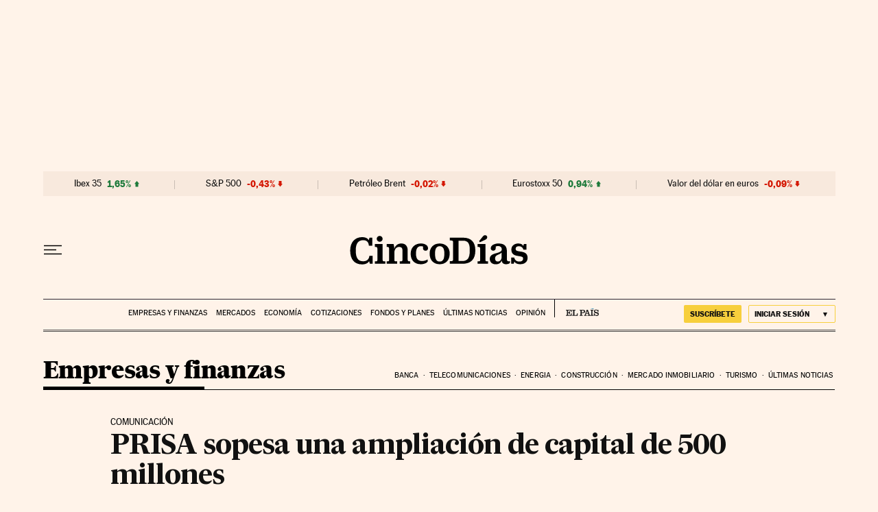

--- FILE ---
content_type: application/javascript; charset=utf-8
request_url: https://fundingchoicesmessages.google.com/f/AGSKWxX9ypUO03VeJ0rBq6_Aut_quT2IQ5DiRNx6p3gpbnu6XrukNFcCPX9eSKviG_GAkMQOPaeqQ0n9J8xw9WbUFUvL6SkzTLUrGc4-mmekN-8fbztSqjLLKM6ul6ijmFmU2nFgnhY=?fccs=W251bGwsbnVsbCxudWxsLG51bGwsbnVsbCxudWxsLFsxNzY5ODkzNjE3LDEwMDAwMDAwXSxudWxsLG51bGwsbnVsbCxbbnVsbCxbNyw2XSxudWxsLG51bGwsbnVsbCxudWxsLG51bGwsbnVsbCxudWxsLG51bGwsbnVsbCwxXSwiaHR0cHM6Ly9jaW5jb2RpYXMuZWxwYWlzLmNvbS9jaW5jb2RpYXMvMjAxNy8xMC8xMS9jb21wYW5pYXMvMTUwNzcwNjQ0MV85MTEzNzUuaHRtbCIsbnVsbCxbWzgsIkZmMFJHSFR1bjhJIl0sWzksImVuLVVTIl0sWzE2LCJbMSwxLDFdIl0sWzE5LCIyIl0sWzE3LCJbMF0iXSxbMjQsIiJdLFsyOSwiZmFsc2UiXV1d
body_size: 112
content:
if (typeof __googlefc.fcKernelManager.run === 'function') {"use strict";this.default_ContributorServingResponseClientJs=this.default_ContributorServingResponseClientJs||{};(function(_){var window=this;
try{
var rp=function(a){this.A=_.t(a)};_.u(rp,_.J);var sp=function(a){this.A=_.t(a)};_.u(sp,_.J);sp.prototype.getWhitelistStatus=function(){return _.F(this,2)};var tp=function(a){this.A=_.t(a)};_.u(tp,_.J);var up=_.ed(tp),vp=function(a,b,c){this.B=a;this.j=_.A(b,rp,1);this.l=_.A(b,_.Qk,3);this.F=_.A(b,sp,4);a=this.B.location.hostname;this.D=_.Fg(this.j,2)&&_.O(this.j,2)!==""?_.O(this.j,2):a;a=new _.Qg(_.Rk(this.l));this.C=new _.eh(_.q.document,this.D,a);this.console=null;this.o=new _.np(this.B,c,a)};
vp.prototype.run=function(){if(_.O(this.j,3)){var a=this.C,b=_.O(this.j,3),c=_.gh(a),d=new _.Wg;b=_.hg(d,1,b);c=_.C(c,1,b);_.kh(a,c)}else _.hh(this.C,"FCNEC");_.pp(this.o,_.A(this.l,_.De,1),this.l.getDefaultConsentRevocationText(),this.l.getDefaultConsentRevocationCloseText(),this.l.getDefaultConsentRevocationAttestationText(),this.D);_.qp(this.o,_.F(this.F,1),this.F.getWhitelistStatus());var e;a=(e=this.B.googlefc)==null?void 0:e.__executeManualDeployment;a!==void 0&&typeof a==="function"&&_.Uo(this.o.G,
"manualDeploymentApi")};var wp=function(){};wp.prototype.run=function(a,b,c){var d;return _.v(function(e){d=up(b);(new vp(a,d,c)).run();return e.return({})})};_.Uk(7,new wp);
}catch(e){_._DumpException(e)}
}).call(this,this.default_ContributorServingResponseClientJs);
// Google Inc.

//# sourceURL=/_/mss/boq-content-ads-contributor/_/js/k=boq-content-ads-contributor.ContributorServingResponseClientJs.en_US.Ff0RGHTun8I.es5.O/d=1/exm=ad_blocking_detection_executable,kernel_loader,loader_js_executable/ed=1/rs=AJlcJMwj_NGSDs7Ec5ZJCmcGmg-e8qljdw/m=cookie_refresh_executable
__googlefc.fcKernelManager.run('\x5b\x5b\x5b7,\x22\x5b\x5bnull,\\\x22elpais.com\\\x22,\\\x22AKsRol8XLfFQ3JNrmN-1-nY7NEOeb_hTZg4dhYsbUjUgxNEJSBE-qVllxAObp5ZscD3jlvrsx182_xVhacCXSDkO0xtpeniI2PBLAVwv5LEQZKYwGnnHbLtTqrZ66r3zMi8-j9cJmz2PV1lW_OLqZC5zDBobytyu5Q\\\\u003d\\\\u003d\\\x22\x5d,null,\x5b\x5bnull,null,null,\\\x22https:\/\/fundingchoicesmessages.google.com\/f\/AGSKWxXowmDCGCY2jei5vM8Rf6fxCD28A85cua8o8gOH-ZUME8vD_wtreCpbtN5IzVuyp90xRJ4CL7NP_O0EAYNFbikkyE-Nl5kBdh6rgqJGtLNhiSLEw5WLbM8MNA-DA0cXZKFDec0\\\\u003d\\\x22\x5d,null,null,\x5bnull,null,null,\\\x22https:\/\/fundingchoicesmessages.google.com\/el\/AGSKWxXQZVAm341qYiDYBXr85Marigj2Kvf2UwfDMDtP9r01qu_xfmYQmtMFUghs8F9vLbLq-jZBxuHydVYQPJYPM1PGT6iM05pMd4hnZXsv3k2pQMZucu6Z2ZDFP6tabL5nw_L_trk\\\\u003d\\\x22\x5d,null,\x5bnull,\x5b7,6\x5d,null,null,null,null,null,null,null,null,null,1\x5d\x5d,\x5b3,1\x5d\x5d\x22\x5d\x5d,\x5bnull,null,null,\x22https:\/\/fundingchoicesmessages.google.com\/f\/AGSKWxUlewy8dJ2oY8DzVlUC5Mye0AQ39caF3FI6CQlej8sjZI1a4ByOOiF6wcuIfC0T-q4IaqLBpuSkXbTmDi2B9GVWRETmgtMAPQyFHZfPD2xSRCHsZ2FSgAu8DMFDDk-NOjjF3m4\\u003d\x22\x5d\x5d');}

--- FILE ---
content_type: application/javascript; charset=utf-8
request_url: https://fundingchoicesmessages.google.com/f/AGSKWxW61J42tmZNqWp1Y6flq6EDWqLiyJZcQxZz1Yb-dZxy0udDQ0BkzWo5OllkR3Kdh9QEjvp4Og5ytDzKgK2sJiYolWubnWQjiATrbcL0saUu_2jgmJH6du5tH9g9TnKdlFNvyOqqtO3QYM3tEG9shCGz2Qn7f89Fi2gkkHEUMvejp_E3uW6jq12n0kg9/_-728x90px2./adtest./exo120x60./cubeads_/ad_bannerPool-
body_size: -1284
content:
window['f6108e9b-f2f7-4c2a-b86b-d657e8f450c4'] = true;